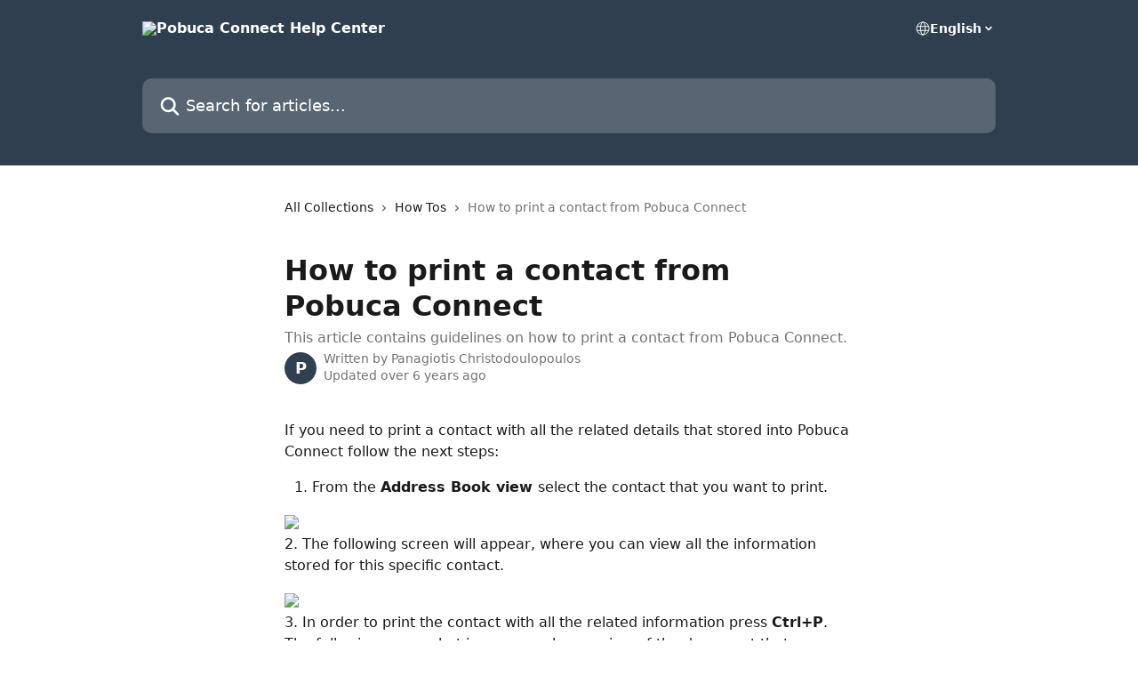

--- FILE ---
content_type: text/html; charset=utf-8
request_url: https://help.pobu.ca/en/articles/3496519-how-to-print-a-contact-from-pobuca-connect
body_size: 12433
content:
<!DOCTYPE html><html lang="en"><head><meta charSet="utf-8" data-next-head=""/><title data-next-head="">How to print a contact from Pobuca Connect | Pobuca Connect Help Center</title><meta property="og:title" content="How to print a contact from Pobuca Connect | Pobuca Connect Help Center" data-next-head=""/><meta name="twitter:title" content="How to print a contact from Pobuca Connect | Pobuca Connect Help Center" data-next-head=""/><meta property="og:description" content="This article contains guidelines on how to print a contact from Pobuca Connect." data-next-head=""/><meta name="twitter:description" content="This article contains guidelines on how to print a contact from Pobuca Connect." data-next-head=""/><meta name="description" content="This article contains guidelines on how to print a contact from Pobuca Connect." data-next-head=""/><meta property="og:type" content="article" data-next-head=""/><meta name="robots" content="all" data-next-head=""/><meta name="viewport" content="width=device-width, initial-scale=1" data-next-head=""/><link href="https://intercom.help/pobuca/assets/favicon" rel="icon" data-next-head=""/><link rel="canonical" href="https://help.pobu.ca/en/articles/3496519-how-to-print-a-contact-from-pobuca-connect" data-next-head=""/><link rel="alternate" href="https://help.pobu.ca/en/articles/3496519-how-to-print-a-contact-from-pobuca-connect" hrefLang="en" data-next-head=""/><link rel="alternate" href="https://help.pobu.ca/en/articles/3496519-how-to-print-a-contact-from-pobuca-connect" hrefLang="x-default" data-next-head=""/><link nonce="PK8NQMT45lWyp0zCUdHkD/BvpUFcwql4hf4zGEHV1a4=" rel="preload" href="https://static.intercomassets.com/_next/static/css/3141721a1e975790.css" as="style"/><link nonce="PK8NQMT45lWyp0zCUdHkD/BvpUFcwql4hf4zGEHV1a4=" rel="stylesheet" href="https://static.intercomassets.com/_next/static/css/3141721a1e975790.css" data-n-g=""/><noscript data-n-css="PK8NQMT45lWyp0zCUdHkD/BvpUFcwql4hf4zGEHV1a4="></noscript><script defer="" nonce="PK8NQMT45lWyp0zCUdHkD/BvpUFcwql4hf4zGEHV1a4=" nomodule="" src="https://static.intercomassets.com/_next/static/chunks/polyfills-42372ed130431b0a.js"></script><script defer="" src="https://static.intercomassets.com/_next/static/chunks/7506.a4d4b38169fb1abb.js" nonce="PK8NQMT45lWyp0zCUdHkD/BvpUFcwql4hf4zGEHV1a4="></script><script src="https://static.intercomassets.com/_next/static/chunks/webpack-667cd6b3774ffaeb.js" nonce="PK8NQMT45lWyp0zCUdHkD/BvpUFcwql4hf4zGEHV1a4=" defer=""></script><script src="https://static.intercomassets.com/_next/static/chunks/framework-1f1b8d38c1d86c61.js" nonce="PK8NQMT45lWyp0zCUdHkD/BvpUFcwql4hf4zGEHV1a4=" defer=""></script><script src="https://static.intercomassets.com/_next/static/chunks/main-2c5e5f2c49cfa8a6.js" nonce="PK8NQMT45lWyp0zCUdHkD/BvpUFcwql4hf4zGEHV1a4=" defer=""></script><script src="https://static.intercomassets.com/_next/static/chunks/pages/_app-e1ef7ba820863143.js" nonce="PK8NQMT45lWyp0zCUdHkD/BvpUFcwql4hf4zGEHV1a4=" defer=""></script><script src="https://static.intercomassets.com/_next/static/chunks/d0502abb-aa607f45f5026044.js" nonce="PK8NQMT45lWyp0zCUdHkD/BvpUFcwql4hf4zGEHV1a4=" defer=""></script><script src="https://static.intercomassets.com/_next/static/chunks/6190-ef428f6633b5a03f.js" nonce="PK8NQMT45lWyp0zCUdHkD/BvpUFcwql4hf4zGEHV1a4=" defer=""></script><script src="https://static.intercomassets.com/_next/static/chunks/5729-6d79ddfe1353a77c.js" nonce="PK8NQMT45lWyp0zCUdHkD/BvpUFcwql4hf4zGEHV1a4=" defer=""></script><script src="https://static.intercomassets.com/_next/static/chunks/2384-242e4a028ba58b01.js" nonce="PK8NQMT45lWyp0zCUdHkD/BvpUFcwql4hf4zGEHV1a4=" defer=""></script><script src="https://static.intercomassets.com/_next/static/chunks/4835-9db7cd232aae5617.js" nonce="PK8NQMT45lWyp0zCUdHkD/BvpUFcwql4hf4zGEHV1a4=" defer=""></script><script src="https://static.intercomassets.com/_next/static/chunks/2735-6fafbb9ff4abfca1.js" nonce="PK8NQMT45lWyp0zCUdHkD/BvpUFcwql4hf4zGEHV1a4=" defer=""></script><script src="https://static.intercomassets.com/_next/static/chunks/pages/%5BhelpCenterIdentifier%5D/%5Blocale%5D/articles/%5BarticleSlug%5D-0426bb822f2fd459.js" nonce="PK8NQMT45lWyp0zCUdHkD/BvpUFcwql4hf4zGEHV1a4=" defer=""></script><script src="https://static.intercomassets.com/_next/static/7e1K3eo3oeKlAsbhZbrHM/_buildManifest.js" nonce="PK8NQMT45lWyp0zCUdHkD/BvpUFcwql4hf4zGEHV1a4=" defer=""></script><script src="https://static.intercomassets.com/_next/static/7e1K3eo3oeKlAsbhZbrHM/_ssgManifest.js" nonce="PK8NQMT45lWyp0zCUdHkD/BvpUFcwql4hf4zGEHV1a4=" defer=""></script><meta name="sentry-trace" content="b98374f35209f8b670095f37c8afe3d5-70db20bbb0b6b7b5-0"/><meta name="baggage" content="sentry-environment=production,sentry-release=389cbaa7c7b88427c31f6ff365d99b3236e2d519,sentry-public_key=187f842308a64dea9f1f64d4b1b9c298,sentry-trace_id=b98374f35209f8b670095f37c8afe3d5,sentry-org_id=2129,sentry-sampled=false,sentry-sample_rand=0.3190278900095742,sentry-sample_rate=0"/><style id="__jsx-2972336395">:root{--body-bg: rgb(255, 255, 255);
--body-image: none;
--body-bg-rgb: 255, 255, 255;
--body-border: rgb(230, 230, 230);
--body-primary-color: #1a1a1a;
--body-secondary-color: #737373;
--body-reaction-bg: rgb(242, 242, 242);
--body-reaction-text-color: rgb(64, 64, 64);
--body-toc-active-border: #737373;
--body-toc-inactive-border: #f2f2f2;
--body-toc-inactive-color: #737373;
--body-toc-active-font-weight: 400;
--body-table-border: rgb(204, 204, 204);
--body-color: hsl(0, 0%, 0%);
--footer-bg: rgb(255, 255, 255);
--footer-image: none;
--footer-border: rgb(230, 230, 230);
--footer-color: hsl(211, 10%, 61%);
--header-bg: rgb(47, 63, 79);
--header-image: url(https://downloads.intercomcdn.com/i/o/20944/6ffa51ce51c24bfebaa3a603/Pobuca+FAQs.png);
--header-color: hsl(0, 0%, 100%);
--collection-card-bg: rgb(255, 255, 255);
--collection-card-image: none;
--collection-card-color: hsl(210, 25%, 25%);
--card-bg: rgb(255, 255, 255);
--card-border-color: rgb(230, 230, 230);
--card-border-inner-radius: 6px;
--card-border-radius: 8px;
--card-shadow: 0 1px 2px 0 rgb(0 0 0 / 0.05);
--search-bar-border-radius: 10px;
--search-bar-width: 100%;
--ticket-blue-bg-color: #dce1f9;
--ticket-blue-text-color: #334bfa;
--ticket-green-bg-color: #d7efdc;
--ticket-green-text-color: #0f7134;
--ticket-orange-bg-color: #ffebdb;
--ticket-orange-text-color: #b24d00;
--ticket-red-bg-color: #ffdbdb;
--ticket-red-text-color: #df2020;
--header-height: 245px;
--header-subheader-background-color: #000000;
--header-subheader-font-color: #FFFFFF;
--content-block-bg: rgb(255, 255, 255);
--content-block-image: none;
--content-block-color: hsl(0, 0%, 10%);
--content-block-button-bg: rgb(51, 75, 250);
--content-block-button-image: none;
--content-block-button-color: hsl(0, 0%, 100%);
--content-block-button-radius: 6px;
--primary-color: hsl(210, 25%, 25%);
--primary-color-alpha-10: hsla(210, 25%, 25%, 0.1);
--primary-color-alpha-60: hsla(210, 25%, 25%, 0.6);
--text-on-primary-color: #ffffff}</style><style id="__jsx-1611979459">:root{--font-family-primary: system-ui, "Segoe UI", "Roboto", "Helvetica", "Arial", sans-serif, "Apple Color Emoji", "Segoe UI Emoji", "Segoe UI Symbol"}</style><style id="__jsx-2466147061">:root{--font-family-secondary: system-ui, "Segoe UI", "Roboto", "Helvetica", "Arial", sans-serif, "Apple Color Emoji", "Segoe UI Emoji", "Segoe UI Symbol"}</style><style id="__jsx-cf6f0ea00fa5c760">.fade-background.jsx-cf6f0ea00fa5c760{background:radial-gradient(333.38%100%at 50%0%,rgba(var(--body-bg-rgb),0)0%,rgba(var(--body-bg-rgb),.00925356)11.67%,rgba(var(--body-bg-rgb),.0337355)21.17%,rgba(var(--body-bg-rgb),.0718242)28.85%,rgba(var(--body-bg-rgb),.121898)35.03%,rgba(var(--body-bg-rgb),.182336)40.05%,rgba(var(--body-bg-rgb),.251516)44.25%,rgba(var(--body-bg-rgb),.327818)47.96%,rgba(var(--body-bg-rgb),.409618)51.51%,rgba(var(--body-bg-rgb),.495297)55.23%,rgba(var(--body-bg-rgb),.583232)59.47%,rgba(var(--body-bg-rgb),.671801)64.55%,rgba(var(--body-bg-rgb),.759385)70.81%,rgba(var(--body-bg-rgb),.84436)78.58%,rgba(var(--body-bg-rgb),.9551)88.2%,rgba(var(--body-bg-rgb),1)100%),var(--header-image),var(--header-bg);background-size:cover;background-position-x:center}</style><style id="__jsx-4bed0c08ce36899e">.article_body a:not(.intercom-h2b-button){color:var(--primary-color)}article a.intercom-h2b-button{background-color:var(--primary-color);border:0}.zendesk-article table{overflow-x:scroll!important;display:block!important;height:auto!important}.intercom-interblocks-unordered-nested-list ul,.intercom-interblocks-ordered-nested-list ol{margin-top:16px;margin-bottom:16px}.intercom-interblocks-unordered-nested-list ul .intercom-interblocks-unordered-nested-list ul,.intercom-interblocks-unordered-nested-list ul .intercom-interblocks-ordered-nested-list ol,.intercom-interblocks-ordered-nested-list ol .intercom-interblocks-ordered-nested-list ol,.intercom-interblocks-ordered-nested-list ol .intercom-interblocks-unordered-nested-list ul{margin-top:0;margin-bottom:0}.intercom-interblocks-image a:focus{outline-offset:3px}</style></head><body><div id="__next"><div dir="ltr" class="h-full w-full"><a href="#main-content" class="sr-only font-bold text-header-color focus:not-sr-only focus:absolute focus:left-4 focus:top-4 focus:z-50" aria-roledescription="Link, Press control-option-right-arrow to exit">Skip to main content</a><main class="header__lite"><header id="header" data-testid="header" class="jsx-cf6f0ea00fa5c760 flex flex-col text-header-color"><div class="jsx-cf6f0ea00fa5c760 relative flex grow flex-col mb-9 bg-header-bg bg-header-image bg-cover bg-center pb-9"><div id="sr-announcement" aria-live="polite" class="jsx-cf6f0ea00fa5c760 sr-only"></div><div class="jsx-cf6f0ea00fa5c760 flex h-full flex-col items-center marker:shrink-0"><section class="relative flex w-full flex-col mb-6 pb-6"><div class="header__meta_wrapper flex justify-center px-5 pt-6 leading-none sm:px-10"><div class="flex items-center w-240" data-testid="subheader-container"><div class="mo__body header__site_name"><div class="header__logo"><a href="/en/"><img src="https://downloads.intercomcdn.com/i/o/75305/8dc100f2c5fda4fcd0a9a4b9/5e7563c6cb39e9faa857339134a38fd2.png" height="143" alt="Pobuca Connect Help Center"/></a></div></div><div><div class="flex items-center font-semibold"><div class="flex items-center md:hidden" data-testid="small-screen-children"><button class="flex items-center border-none bg-transparent px-1.5" data-testid="hamburger-menu-button" aria-label="Open menu"><svg width="24" height="24" viewBox="0 0 16 16" xmlns="http://www.w3.org/2000/svg" class="fill-current"><path d="M1.86861 2C1.38889 2 1 2.3806 1 2.85008C1 3.31957 1.38889 3.70017 1.86861 3.70017H14.1314C14.6111 3.70017 15 3.31957 15 2.85008C15 2.3806 14.6111 2 14.1314 2H1.86861Z"></path><path d="M1 8C1 7.53051 1.38889 7.14992 1.86861 7.14992H14.1314C14.6111 7.14992 15 7.53051 15 8C15 8.46949 14.6111 8.85008 14.1314 8.85008H1.86861C1.38889 8.85008 1 8.46949 1 8Z"></path><path d="M1 13.1499C1 12.6804 1.38889 12.2998 1.86861 12.2998H14.1314C14.6111 12.2998 15 12.6804 15 13.1499C15 13.6194 14.6111 14 14.1314 14H1.86861C1.38889 14 1 13.6194 1 13.1499Z"></path></svg></button><div class="fixed right-0 top-0 z-50 h-full w-full hidden" data-testid="hamburger-menu"><div class="flex h-full w-full justify-end bg-black bg-opacity-30"><div class="flex h-fit w-full flex-col bg-white opacity-100 sm:h-full sm:w-1/2"><button class="text-body-font flex items-center self-end border-none bg-transparent pr-6 pt-6" data-testid="hamburger-menu-close-button" aria-label="Close menu"><svg width="24" height="24" viewBox="0 0 16 16" xmlns="http://www.w3.org/2000/svg"><path d="M3.5097 3.5097C3.84165 3.17776 4.37984 3.17776 4.71178 3.5097L7.99983 6.79775L11.2879 3.5097C11.6198 3.17776 12.158 3.17776 12.49 3.5097C12.8219 3.84165 12.8219 4.37984 12.49 4.71178L9.20191 7.99983L12.49 11.2879C12.8219 11.6198 12.8219 12.158 12.49 12.49C12.158 12.8219 11.6198 12.8219 11.2879 12.49L7.99983 9.20191L4.71178 12.49C4.37984 12.8219 3.84165 12.8219 3.5097 12.49C3.17776 12.158 3.17776 11.6198 3.5097 11.2879L6.79775 7.99983L3.5097 4.71178C3.17776 4.37984 3.17776 3.84165 3.5097 3.5097Z"></path></svg></button><nav class="flex flex-col pl-4 text-black"><div class="relative cursor-pointer has-[:focus]:outline"><select class="peer absolute z-10 block h-6 w-full cursor-pointer opacity-0 md:text-base" aria-label="Change language" id="language-selector"><option value="/en/articles/3496519-how-to-print-a-contact-from-pobuca-connect" class="text-black" selected="">English</option></select><div class="mb-10 ml-5 flex items-center gap-1 text-md hover:opacity-80 peer-hover:opacity-80 md:m-0 md:ml-3 md:text-base" aria-hidden="true"><svg id="locale-picker-globe" width="16" height="16" viewBox="0 0 16 16" fill="none" xmlns="http://www.w3.org/2000/svg" class="shrink-0" aria-hidden="true"><path d="M8 15C11.866 15 15 11.866 15 8C15 4.13401 11.866 1 8 1C4.13401 1 1 4.13401 1 8C1 11.866 4.13401 15 8 15Z" stroke="currentColor" stroke-linecap="round" stroke-linejoin="round"></path><path d="M8 15C9.39949 15 10.534 11.866 10.534 8C10.534 4.13401 9.39949 1 8 1C6.60051 1 5.466 4.13401 5.466 8C5.466 11.866 6.60051 15 8 15Z" stroke="currentColor" stroke-linecap="round" stroke-linejoin="round"></path><path d="M1.448 5.75989H14.524" stroke="currentColor" stroke-linecap="round" stroke-linejoin="round"></path><path d="M1.448 10.2402H14.524" stroke="currentColor" stroke-linecap="round" stroke-linejoin="round"></path></svg>English<svg id="locale-picker-arrow" width="16" height="16" viewBox="0 0 16 16" fill="none" xmlns="http://www.w3.org/2000/svg" class="shrink-0" aria-hidden="true"><path d="M5 6.5L8.00093 9.5L11 6.50187" stroke="currentColor" stroke-width="1.5" stroke-linecap="round" stroke-linejoin="round"></path></svg></div></div></nav></div></div></div></div><nav class="hidden items-center md:flex" data-testid="large-screen-children"><div class="relative cursor-pointer has-[:focus]:outline"><select class="peer absolute z-10 block h-6 w-full cursor-pointer opacity-0 md:text-base" aria-label="Change language" id="language-selector"><option value="/en/articles/3496519-how-to-print-a-contact-from-pobuca-connect" class="text-black" selected="">English</option></select><div class="mb-10 ml-5 flex items-center gap-1 text-md hover:opacity-80 peer-hover:opacity-80 md:m-0 md:ml-3 md:text-base" aria-hidden="true"><svg id="locale-picker-globe" width="16" height="16" viewBox="0 0 16 16" fill="none" xmlns="http://www.w3.org/2000/svg" class="shrink-0" aria-hidden="true"><path d="M8 15C11.866 15 15 11.866 15 8C15 4.13401 11.866 1 8 1C4.13401 1 1 4.13401 1 8C1 11.866 4.13401 15 8 15Z" stroke="currentColor" stroke-linecap="round" stroke-linejoin="round"></path><path d="M8 15C9.39949 15 10.534 11.866 10.534 8C10.534 4.13401 9.39949 1 8 1C6.60051 1 5.466 4.13401 5.466 8C5.466 11.866 6.60051 15 8 15Z" stroke="currentColor" stroke-linecap="round" stroke-linejoin="round"></path><path d="M1.448 5.75989H14.524" stroke="currentColor" stroke-linecap="round" stroke-linejoin="round"></path><path d="M1.448 10.2402H14.524" stroke="currentColor" stroke-linecap="round" stroke-linejoin="round"></path></svg>English<svg id="locale-picker-arrow" width="16" height="16" viewBox="0 0 16 16" fill="none" xmlns="http://www.w3.org/2000/svg" class="shrink-0" aria-hidden="true"><path d="M5 6.5L8.00093 9.5L11 6.50187" stroke="currentColor" stroke-width="1.5" stroke-linecap="round" stroke-linejoin="round"></path></svg></div></div></nav></div></div></div></div></section><section class="relative mx-5 flex h-full w-full flex-col items-center px-5 sm:px-10"><div class="flex h-full max-w-full flex-col w-240 justify-end" data-testid="main-header-container"><div id="search-bar" class="relative w-full"><form action="/en/" autoComplete="off"><div class="flex w-full flex-col items-start"><div class="relative flex w-full sm:w-search-bar"><label for="search-input" class="sr-only">Search for articles...</label><input id="search-input" type="text" autoComplete="off" class="peer w-full rounded-search-bar border border-black-alpha-8 bg-white-alpha-20 p-4 ps-12 font-secondary text-lg text-header-color shadow-search-bar outline-none transition ease-linear placeholder:text-header-color hover:bg-white-alpha-27 hover:shadow-search-bar-hover focus:border-transparent focus:bg-white focus:text-black-10 focus:shadow-search-bar-focused placeholder:focus:text-black-45" placeholder="Search for articles..." name="q" aria-label="Search for articles..." value=""/><div class="absolute inset-y-0 start-0 flex items-center fill-header-color peer-focus-visible:fill-black-45 pointer-events-none ps-5"><svg width="22" height="21" viewBox="0 0 22 21" xmlns="http://www.w3.org/2000/svg" class="fill-inherit" aria-hidden="true"><path fill-rule="evenodd" clip-rule="evenodd" d="M3.27485 8.7001C3.27485 5.42781 5.92757 2.7751 9.19985 2.7751C12.4721 2.7751 15.1249 5.42781 15.1249 8.7001C15.1249 11.9724 12.4721 14.6251 9.19985 14.6251C5.92757 14.6251 3.27485 11.9724 3.27485 8.7001ZM9.19985 0.225098C4.51924 0.225098 0.724854 4.01948 0.724854 8.7001C0.724854 13.3807 4.51924 17.1751 9.19985 17.1751C11.0802 17.1751 12.8176 16.5627 14.2234 15.5265L19.0981 20.4013C19.5961 20.8992 20.4033 20.8992 20.9013 20.4013C21.3992 19.9033 21.3992 19.0961 20.9013 18.5981L16.0264 13.7233C17.0625 12.3176 17.6749 10.5804 17.6749 8.7001C17.6749 4.01948 13.8805 0.225098 9.19985 0.225098Z"></path></svg></div></div></div></form></div></div></section></div></div></header><div class="z-1 flex shrink-0 grow basis-auto justify-center px-5 sm:px-10"><section data-testid="main-content" id="main-content" class="max-w-full w-240"><section data-testid="article-section" class="section section__article"><div class="justify-center flex"><div class="relative z-3 w-full lg:max-w-160 "><div class="flex pb-6 max-md:pb-2 lg:max-w-160"><div tabindex="-1" class="focus:outline-none"><div class="flex flex-wrap items-baseline pb-4 text-base" tabindex="0" role="navigation" aria-label="Breadcrumb"><a href="/en/" class="pr-2 text-body-primary-color no-underline hover:text-body-secondary-color">All Collections</a><div class="pr-2" aria-hidden="true"><svg width="6" height="10" viewBox="0 0 6 10" class="block h-2 w-2 fill-body-secondary-color rtl:rotate-180" xmlns="http://www.w3.org/2000/svg"><path fill-rule="evenodd" clip-rule="evenodd" d="M0.648862 0.898862C0.316916 1.23081 0.316916 1.769 0.648862 2.10094L3.54782 4.9999L0.648862 7.89886C0.316916 8.23081 0.316917 8.769 0.648862 9.10094C0.980808 9.43289 1.519 9.43289 1.85094 9.10094L5.35094 5.60094C5.68289 5.269 5.68289 4.73081 5.35094 4.39886L1.85094 0.898862C1.519 0.566916 0.980807 0.566916 0.648862 0.898862Z"></path></svg></div><a href="https://help.pobu.ca/en/collections/158477-how-tos" class="pr-2 text-body-primary-color no-underline hover:text-body-secondary-color" data-testid="breadcrumb-0">How Tos</a><div class="pr-2" aria-hidden="true"><svg width="6" height="10" viewBox="0 0 6 10" class="block h-2 w-2 fill-body-secondary-color rtl:rotate-180" xmlns="http://www.w3.org/2000/svg"><path fill-rule="evenodd" clip-rule="evenodd" d="M0.648862 0.898862C0.316916 1.23081 0.316916 1.769 0.648862 2.10094L3.54782 4.9999L0.648862 7.89886C0.316916 8.23081 0.316917 8.769 0.648862 9.10094C0.980808 9.43289 1.519 9.43289 1.85094 9.10094L5.35094 5.60094C5.68289 5.269 5.68289 4.73081 5.35094 4.39886L1.85094 0.898862C1.519 0.566916 0.980807 0.566916 0.648862 0.898862Z"></path></svg></div><div class="text-body-secondary-color">How to print a contact from Pobuca Connect</div></div></div></div><div class=""><div class="article intercom-force-break"><div class="mb-10 max-lg:mb-6"><div class="flex flex-col gap-4"><div class="flex flex-col"><h1 class="mb-1 font-primary text-2xl font-bold leading-10 text-body-primary-color">How to print a contact from Pobuca Connect</h1><div class="text-md font-normal leading-normal text-body-secondary-color"><p>This article contains guidelines on how to print a contact from Pobuca Connect.</p></div></div><div class="avatar"><div class="avatar__photo"><span class="inline-flex items-center justify-center rounded-full bg-primary text-lg font-bold leading-6 text-primary-text shadow-solid-2 shadow-body-bg [&amp;:nth-child(n+2)]:hidden lg:[&amp;:nth-child(n+2)]:inline-flex h-8 w-8 sm:h-9 sm:w-9"><span class="text-lg leading-6">P</span></span></div><div class="avatar__info -mt-0.5 text-base"><span class="text-body-secondary-color"><div>Written by <span>Panagiotis Christodoulopoulos</span></div> <!-- -->Updated over 6 years ago</span></div></div></div></div><div class="jsx-4bed0c08ce36899e "><div class="jsx-4bed0c08ce36899e article_body"><article class="jsx-4bed0c08ce36899e "><div class="intercom-interblocks-paragraph intercom-interblocks-align-left"><p>If you need to print a contact with all the related details that stored into Pobuca Connect follow the next steps:</p></div><div class="intercom-interblocks-ordered-nested-list"><ol><li><div class="intercom-interblocks-paragraph no-margin intercom-interblocks-align-left"><p>From the <b>Address Book view </b>select the contact that you want to print.</p></div></li></ol></div><div class="intercom-interblocks-image intercom-interblocks-align-left"><a href="https://downloads.intercomcdn.com/i/o/163473765/a5216c4aac0f1d32042500c5/%CE%A7%CF%89%CF%81%CE%AF%CF%82+%CF%84%CE%AF%CF%84%CE%BB%CE%BF.png?expires=1769045400&amp;signature=dd373d55c71602b78731f4aaa3472ebd43d214408fcac78d0d59cf03c89221fa&amp;req=dSYkEs59modaFb4f3HP0gDFkL7LpRL%2BnAudV4NC6%2BTPjlkT6KZZrUCZzoElS%0Au8Ns8xCtOvY18cqYdw%3D%3D%0A" target="_blank" rel="noreferrer nofollow noopener"><img src="https://downloads.intercomcdn.com/i/o/163473765/a5216c4aac0f1d32042500c5/%CE%A7%CF%89%CF%81%CE%AF%CF%82+%CF%84%CE%AF%CF%84%CE%BB%CE%BF.png?expires=1769045400&amp;signature=dd373d55c71602b78731f4aaa3472ebd43d214408fcac78d0d59cf03c89221fa&amp;req=dSYkEs59modaFb4f3HP0gDFkL7LpRL%2BnAudV4NC6%2BTPjlkT6KZZrUCZzoElS%0Au8Ns8xCtOvY18cqYdw%3D%3D%0A" width="1341" height="567"/></a></div><div class="intercom-interblocks-paragraph intercom-interblocks-align-left"><p>2. The following screen will appear, where you can view all the information stored for this specific contact.</p></div><div class="intercom-interblocks-image intercom-interblocks-align-left"><a href="https://downloads.intercomcdn.com/i/o/163474292/06b810c16cda79c2e9eec2ed/%CE%A7%CF%89%CF%81%CE%AF%CF%82+%CF%84%CE%AF%CF%84%CE%BB%CE%BF.png?expires=1769045400&amp;signature=d13efade0772e5970ddfe4ace55ac3ac69ac3f63032b46bb0386c7d9313f5056&amp;req=dSYkEs56n4hdFb4f3HP0gEKZOKDg452qG0sCWlknH8ZmcobHMWBR3QzX0%2B7f%0AYuxZGpxci8UOCqoPvg%3D%3D%0A" target="_blank" rel="noreferrer nofollow noopener"><img src="https://downloads.intercomcdn.com/i/o/163474292/06b810c16cda79c2e9eec2ed/%CE%A7%CF%89%CF%81%CE%AF%CF%82+%CF%84%CE%AF%CF%84%CE%BB%CE%BF.png?expires=1769045400&amp;signature=d13efade0772e5970ddfe4ace55ac3ac69ac3f63032b46bb0386c7d9313f5056&amp;req=dSYkEs56n4hdFb4f3HP0gEKZOKDg452qG0sCWlknH8ZmcobHMWBR3QzX0%2B7f%0AYuxZGpxci8UOCqoPvg%3D%3D%0A" width="1279" height="565"/></a></div><div class="intercom-interblocks-paragraph intercom-interblocks-align-left"><p>3. In order to print the contact with all the related information press <b>Ctrl+P</b>. <br/>The following screenshot is an example overview of the document that you could save or print.</p></div><div class="intercom-interblocks-image intercom-interblocks-align-left"><a href="https://downloads.intercomcdn.com/i/o/163475623/5ac58652599c22f09cbedf72/%CE%A7%CF%89%CF%81%CE%AF%CF%82+%CF%84%CE%AF%CF%84%CE%BB%CE%BF.png?expires=1769045400&amp;signature=3ce3cb31d8f2014ca6773aa831425c017849e63c9855828853a16868e4e24bef&amp;req=dSYkEs57m4NcFb4f3HP0gGXd1sD1IPLkDH1j7P%2Bz9%2FzqPaL93nEmP1PR38yG%0AyWC9QbeN6HkajdrV9Q%3D%3D%0A" target="_blank" rel="noreferrer nofollow noopener"><img src="https://downloads.intercomcdn.com/i/o/163475623/5ac58652599c22f09cbedf72/%CE%A7%CF%89%CF%81%CE%AF%CF%82+%CF%84%CE%AF%CF%84%CE%BB%CE%BF.png?expires=1769045400&amp;signature=3ce3cb31d8f2014ca6773aa831425c017849e63c9855828853a16868e4e24bef&amp;req=dSYkEs57m4NcFb4f3HP0gGXd1sD1IPLkDH1j7P%2Bz9%2FzqPaL93nEmP1PR38yG%0AyWC9QbeN6HkajdrV9Q%3D%3D%0A" width="929" height="634"/></a></div><div class="intercom-interblocks-paragraph intercom-interblocks-align-left"><p> </p></div></article></div></div></div></div><div class="intercom-reaction-picker -mb-4 -ml-4 -mr-4 mt-6 rounded-card sm:-mb-2 sm:-ml-1 sm:-mr-1 sm:mt-8" role="group" aria-label="feedback form"><div class="intercom-reaction-prompt">Did this answer your question?</div><div class="intercom-reactions-container"><button class="intercom-reaction" aria-label="Disappointed Reaction" tabindex="0" data-reaction-text="disappointed" aria-pressed="false"><span title="Disappointed">😞</span></button><button class="intercom-reaction" aria-label="Neutral Reaction" tabindex="0" data-reaction-text="neutral" aria-pressed="false"><span title="Neutral">😐</span></button><button class="intercom-reaction" aria-label="Smiley Reaction" tabindex="0" data-reaction-text="smiley" aria-pressed="false"><span title="Smiley">😃</span></button></div></div></div></div></section></section></div><footer id="footer" class="mt-24 shrink-0 bg-footer-bg px-0 py-12 text-left text-base text-footer-color"><div class="shrink-0 grow basis-auto px-5 sm:px-10"><div class="mx-auto max-w-240 sm:w-auto"><div><div class="text-center" data-testid="simple-footer-layout"><div class="align-middle text-lg text-footer-color"><a class="no-underline" href="/en/"><img data-testid="logo-img" src="https://downloads.intercomcdn.com/i/o/75305/8dc100f2c5fda4fcd0a9a4b9/5e7563c6cb39e9faa857339134a38fd2.png" alt="Pobuca Connect Help Center" class="max-h-8 contrast-80 inline"/></a></div><div class="mt-10 flex justify-center"><div class="flex items-center text-sm" data-testid="intercom-advert-branding"><svg width="14" height="14" viewBox="0 0 16 16" fill="none" xmlns="http://www.w3.org/2000/svg"><title>Intercom</title><g clip-path="url(#clip0_1870_86937)"><path d="M14 0H2C0.895 0 0 0.895 0 2V14C0 15.105 0.895 16 2 16H14C15.105 16 16 15.105 16 14V2C16 0.895 15.105 0 14 0ZM10.133 3.02C10.133 2.727 10.373 2.49 10.667 2.49C10.961 2.49 11.2 2.727 11.2 3.02V10.134C11.2 10.428 10.96 10.667 10.667 10.667C10.372 10.667 10.133 10.427 10.133 10.134V3.02ZM7.467 2.672C7.467 2.375 7.705 2.132 8 2.132C8.294 2.132 8.533 2.375 8.533 2.672V10.484C8.533 10.781 8.293 11.022 8 11.022C7.705 11.022 7.467 10.782 7.467 10.484V2.672ZM4.8 3.022C4.8 2.727 5.04 2.489 5.333 2.489C5.628 2.489 5.867 2.726 5.867 3.019V10.133C5.867 10.427 5.627 10.666 5.333 10.666C5.039 10.666 4.8 10.426 4.8 10.133V3.02V3.022ZM2.133 4.088C2.133 3.792 2.373 3.554 2.667 3.554C2.961 3.554 3.2 3.792 3.2 4.087V8.887C3.2 9.18 2.96 9.419 2.667 9.419C2.372 9.419 2.133 9.179 2.133 8.886V4.086V4.088ZM13.68 12.136C13.598 12.206 11.622 13.866 8 13.866C4.378 13.866 2.402 12.206 2.32 12.136C2.096 11.946 2.07 11.608 2.262 11.384C2.452 11.161 2.789 11.134 3.012 11.324C3.044 11.355 4.808 12.8 8 12.8C11.232 12.8 12.97 11.343 12.986 11.328C13.209 11.138 13.546 11.163 13.738 11.386C13.93 11.61 13.904 11.946 13.68 12.138V12.136ZM13.867 8.886C13.867 9.181 13.627 9.42 13.333 9.42C13.039 9.42 12.8 9.18 12.8 8.887V4.087C12.8 3.791 13.04 3.553 13.333 3.553C13.628 3.553 13.867 3.791 13.867 4.086V8.886Z" class="fill-current"></path></g><defs><clipPath id="clip0_1870_86937"><rect width="16" height="16" fill="none"></rect></clipPath></defs></svg><a href="https://www.intercom.com/intercom-link?company=Pobuca+SaaS&amp;solution=customer-support&amp;utm_campaign=intercom-link&amp;utm_content=We+run+on+Intercom&amp;utm_medium=help-center&amp;utm_referrer=https%3A%2F%2Fhelp.pobu.ca%2Fen%2Farticles%2F3496519-how-to-print-a-contact-from-pobuca-connect&amp;utm_source=desktop-web" class="pl-2 align-middle no-underline">We run on Intercom</a></div></div><div class="flex justify-center"><div class="mt-2"><a href="https://www.intercom.com/dsa-report-form" target="_blank" rel="nofollow noreferrer noopener" class="no-underline" data-testid="report-content-link">Report Content</a></div></div></div></div></div></div></footer></main></div></div><script id="__NEXT_DATA__" type="application/json" nonce="PK8NQMT45lWyp0zCUdHkD/BvpUFcwql4hf4zGEHV1a4=">{"props":{"pageProps":{"app":{"id":"tz09yq3p","messengerUrl":"https://widget.intercom.io/widget/tz09yq3p","name":"Pobuca SaaS","poweredByIntercomUrl":"https://www.intercom.com/intercom-link?company=Pobuca+SaaS\u0026solution=customer-support\u0026utm_campaign=intercom-link\u0026utm_content=We+run+on+Intercom\u0026utm_medium=help-center\u0026utm_referrer=https%3A%2F%2Fhelp.pobu.ca%2Fen%2Farticles%2F3496519-how-to-print-a-contact-from-pobuca-connect\u0026utm_source=desktop-web","features":{"consentBannerBeta":false,"customNotFoundErrorMessage":false,"disableFontPreloading":false,"disableNoMarginClassTransformation":false,"finOnHelpCenter":false,"hideIconsWithBackgroundImages":false,"messengerCustomFonts":false}},"helpCenterSite":{"customDomain":"help.pobu.ca","defaultLocale":"en","disableBranding":false,"externalLoginName":null,"externalLoginUrl":null,"footerContactDetails":null,"footerLinks":{"custom":[],"socialLinks":[],"linkGroups":[]},"headerLinks":[],"homeCollectionCols":1,"googleAnalyticsTrackingId":"UA-122892563-1","googleTagManagerId":null,"pathPrefixForCustomDomain":null,"seoIndexingEnabled":true,"helpCenterId":6962,"url":"https://help.pobu.ca","customizedFooterTextContent":null,"consentBannerConfig":null,"canInjectCustomScripts":false,"scriptSection":1,"customScriptFilesExist":false},"localeLinks":[{"id":"en","absoluteUrl":"https://help.pobu.ca/en/articles/3496519-how-to-print-a-contact-from-pobuca-connect","available":true,"name":"English","selected":true,"url":"/en/articles/3496519-how-to-print-a-contact-from-pobuca-connect"}],"requestContext":{"articleSource":null,"academy":false,"canonicalUrl":"https://help.pobu.ca/en/articles/3496519-how-to-print-a-contact-from-pobuca-connect","headerless":false,"isDefaultDomainRequest":false,"nonce":"PK8NQMT45lWyp0zCUdHkD/BvpUFcwql4hf4zGEHV1a4=","rootUrl":"/en/","sheetUserCipher":null,"type":"help-center"},"theme":{"color":"2f3f4f","siteName":"Pobuca Connect Help Center","headline":"","headerFontColor":"FFFFFF","logo":"https://downloads.intercomcdn.com/i/o/75305/8dc100f2c5fda4fcd0a9a4b9/5e7563c6cb39e9faa857339134a38fd2.png","logoHeight":"143","header":"https://downloads.intercomcdn.com/i/o/20944/6ffa51ce51c24bfebaa3a603/Pobuca+FAQs.png","favicon":"https://intercom.help/pobuca/assets/favicon","locale":"en","homeUrl":"https://connect.pobuca.com/","social":null,"urlPrefixForDefaultDomain":"https://intercom.help/pobuca","customDomain":"help.pobu.ca","customDomainUsesSsl":true,"customizationOptions":{"customizationType":1,"header":{"backgroundColor":"#2f3f4f","fontColor":"#FFFFFF","fadeToEdge":false,"backgroundGradient":null,"backgroundImageId":null,"backgroundImageUrl":null},"body":{"backgroundColor":"#ffffff","fontColor":null,"fadeToEdge":null,"backgroundGradient":null,"backgroundImageId":null},"footer":{"backgroundColor":"#ffffff","fontColor":"#909aa5","fadeToEdge":null,"backgroundGradient":null,"backgroundImageId":null,"showRichTextField":false},"layout":{"homePage":{"blocks":[{"type":"tickets-portal-link","enabled":false},{"type":"collection-list","columns":1,"template":0}]},"collectionsPage":{"showArticleDescriptions":false},"articlePage":{},"searchPage":{}},"collectionCard":{"global":{"backgroundColor":null,"fontColor":"2f3f4f","fadeToEdge":null,"backgroundGradient":null,"backgroundImageId":null,"showIcons":true,"backgroundImageUrl":null},"collections":[]},"global":{"font":{"customFontFaces":[],"primary":null,"secondary":null},"componentStyle":{"card":{"type":"bordered","borderRadius":8}},"namedComponents":{"header":{"subheader":{"enabled":false,"style":{"backgroundColor":"#000000","fontColor":"#FFFFFF"}},"style":{"height":"245px","align":"start","justify":"end"}},"searchBar":{"style":{"width":"100%","borderRadius":10}},"footer":{"type":0}},"brand":{"colors":[],"websiteUrl":""}},"contentBlock":{"blockStyle":{"backgroundColor":"#ffffff","fontColor":"#1a1a1a","fadeToEdge":null,"backgroundGradient":null,"backgroundImageId":null,"backgroundImageUrl":null},"buttonOptions":{"backgroundColor":"#334BFA","fontColor":"#ffffff","borderRadius":6},"isFullWidth":false}},"helpCenterName":"Pobuca Connect Help Center","footerLogo":"https://downloads.intercomcdn.com/i/o/75305/8dc100f2c5fda4fcd0a9a4b9/5e7563c6cb39e9faa857339134a38fd2.png","footerLogoHeight":"143","localisedInformation":{"contentBlock":null}},"user":{"userId":"1bce681c-59b1-42c8-8bc5-e055ec3e9501","role":"visitor_role","country_code":null},"articleContent":{"articleId":"3496519","author":{"avatar":null,"name":"Panagiotis Christodoulopoulos","first_name":"Panagiotis","avatar_shape":"circle"},"blocks":[{"type":"paragraph","text":"If you need to print a contact with all the related details that stored into Pobuca Connect follow the next steps:","align":"left"},{"type":"orderedNestedList","text":"1. From the \u003cb\u003eAddress Book view \u003c/b\u003eselect the contact that you want to print.","items":[{"content":[{"type":"paragraph","text":"From the \u003cb\u003eAddress Book view \u003c/b\u003eselect the contact that you want to print.","class":"no-margin"}]}]},{"type":"image","url":"https://downloads.intercomcdn.com/i/o/163473765/a5216c4aac0f1d32042500c5/%CE%A7%CF%89%CF%81%CE%AF%CF%82+%CF%84%CE%AF%CF%84%CE%BB%CE%BF.png?expires=1769045400\u0026signature=dd373d55c71602b78731f4aaa3472ebd43d214408fcac78d0d59cf03c89221fa\u0026req=dSYkEs59modaFb4f3HP0gDFkL7LpRL%2BnAudV4NC6%2BTPjlkT6KZZrUCZzoElS%0Au8Ns8xCtOvY18cqYdw%3D%3D%0A","width":1341,"height":567,"align":"left"},{"type":"paragraph","text":"2. The following screen will appear, where you can view all the information stored for this specific contact.","align":"left"},{"type":"image","url":"https://downloads.intercomcdn.com/i/o/163474292/06b810c16cda79c2e9eec2ed/%CE%A7%CF%89%CF%81%CE%AF%CF%82+%CF%84%CE%AF%CF%84%CE%BB%CE%BF.png?expires=1769045400\u0026signature=d13efade0772e5970ddfe4ace55ac3ac69ac3f63032b46bb0386c7d9313f5056\u0026req=dSYkEs56n4hdFb4f3HP0gEKZOKDg452qG0sCWlknH8ZmcobHMWBR3QzX0%2B7f%0AYuxZGpxci8UOCqoPvg%3D%3D%0A","width":1279,"height":565,"align":"left"},{"type":"paragraph","text":"3. In order to print the contact with all the related information press \u003cb\u003eCtrl+P\u003c/b\u003e. \u003cbr\u003eThe following screenshot is an example overview of the document that you could save or print.","align":"left"},{"type":"image","url":"https://downloads.intercomcdn.com/i/o/163475623/5ac58652599c22f09cbedf72/%CE%A7%CF%89%CF%81%CE%AF%CF%82+%CF%84%CE%AF%CF%84%CE%BB%CE%BF.png?expires=1769045400\u0026signature=3ce3cb31d8f2014ca6773aa831425c017849e63c9855828853a16868e4e24bef\u0026req=dSYkEs57m4NcFb4f3HP0gGXd1sD1IPLkDH1j7P%2Bz9%2FzqPaL93nEmP1PR38yG%0AyWC9QbeN6HkajdrV9Q%3D%3D%0A","width":929,"height":634,"align":"left"},{"type":"paragraph","text":" ","align":"left"}],"collectionId":"158477","description":"This article contains guidelines on how to print a contact from Pobuca Connect.","id":"2792830","lastUpdated":"Updated over 6 years ago","relatedArticles":null,"targetUserType":"everyone","title":"How to print a contact from Pobuca Connect","showTableOfContents":false,"synced":false,"isStandaloneApp":false},"breadcrumbs":[{"url":"https://help.pobu.ca/en/collections/158477-how-tos","name":"How Tos"}],"selectedReaction":null,"showReactions":true,"themeCSSCustomProperties":{"--body-bg":"rgb(255, 255, 255)","--body-image":"none","--body-bg-rgb":"255, 255, 255","--body-border":"rgb(230, 230, 230)","--body-primary-color":"#1a1a1a","--body-secondary-color":"#737373","--body-reaction-bg":"rgb(242, 242, 242)","--body-reaction-text-color":"rgb(64, 64, 64)","--body-toc-active-border":"#737373","--body-toc-inactive-border":"#f2f2f2","--body-toc-inactive-color":"#737373","--body-toc-active-font-weight":400,"--body-table-border":"rgb(204, 204, 204)","--body-color":"hsl(0, 0%, 0%)","--footer-bg":"rgb(255, 255, 255)","--footer-image":"none","--footer-border":"rgb(230, 230, 230)","--footer-color":"hsl(211, 10%, 61%)","--header-bg":"rgb(47, 63, 79)","--header-image":"url(https://downloads.intercomcdn.com/i/o/20944/6ffa51ce51c24bfebaa3a603/Pobuca+FAQs.png)","--header-color":"hsl(0, 0%, 100%)","--collection-card-bg":"rgb(255, 255, 255)","--collection-card-image":"none","--collection-card-color":"hsl(210, 25%, 25%)","--card-bg":"rgb(255, 255, 255)","--card-border-color":"rgb(230, 230, 230)","--card-border-inner-radius":"6px","--card-border-radius":"8px","--card-shadow":"0 1px 2px 0 rgb(0 0 0 / 0.05)","--search-bar-border-radius":"10px","--search-bar-width":"100%","--ticket-blue-bg-color":"#dce1f9","--ticket-blue-text-color":"#334bfa","--ticket-green-bg-color":"#d7efdc","--ticket-green-text-color":"#0f7134","--ticket-orange-bg-color":"#ffebdb","--ticket-orange-text-color":"#b24d00","--ticket-red-bg-color":"#ffdbdb","--ticket-red-text-color":"#df2020","--header-height":"245px","--header-subheader-background-color":"#000000","--header-subheader-font-color":"#FFFFFF","--content-block-bg":"rgb(255, 255, 255)","--content-block-image":"none","--content-block-color":"hsl(0, 0%, 10%)","--content-block-button-bg":"rgb(51, 75, 250)","--content-block-button-image":"none","--content-block-button-color":"hsl(0, 0%, 100%)","--content-block-button-radius":"6px","--primary-color":"hsl(210, 25%, 25%)","--primary-color-alpha-10":"hsla(210, 25%, 25%, 0.1)","--primary-color-alpha-60":"hsla(210, 25%, 25%, 0.6)","--text-on-primary-color":"#ffffff"},"intl":{"defaultLocale":"en","locale":"en","messages":{"layout.skip_to_main_content":"Skip to main content","layout.skip_to_main_content_exit":"Link, Press control-option-right-arrow to exit","article.attachment_icon":"Attachment icon","article.related_articles":"Related Articles","article.written_by":"Written by \u003cb\u003e{author}\u003c/b\u003e","article.table_of_contents":"Table of contents","breadcrumb.all_collections":"All Collections","breadcrumb.aria_label":"Breadcrumb","collection.article_count.one":"{count} article","collection.article_count.other":"{count} articles","collection.articles_heading":"Articles","collection.sections_heading":"Collections","collection.written_by.one":"Written by \u003cb\u003e{author}\u003c/b\u003e","collection.written_by.two":"Written by \u003cb\u003e{author1}\u003c/b\u003e and \u003cb\u003e{author2}\u003c/b\u003e","collection.written_by.three":"Written by \u003cb\u003e{author1}\u003c/b\u003e, \u003cb\u003e{author2}\u003c/b\u003e and \u003cb\u003e{author3}\u003c/b\u003e","collection.written_by.four":"Written by \u003cb\u003e{author1}\u003c/b\u003e, \u003cb\u003e{author2}\u003c/b\u003e, \u003cb\u003e{author3}\u003c/b\u003e and 1 other","collection.written_by.other":"Written by \u003cb\u003e{author1}\u003c/b\u003e, \u003cb\u003e{author2}\u003c/b\u003e, \u003cb\u003e{author3}\u003c/b\u003e and {count} others","collection.by.one":"By {author}","collection.by.two":"By {author1} and 1 other","collection.by.other":"By {author1} and {count} others","collection.by.count_one":"1 author","collection.by.count_plural":"{count} authors","community_banner.tip":"Tip","community_banner.label":"\u003cb\u003eNeed more help?\u003c/b\u003e Get support from our {link}","community_banner.link_label":"Community Forum","community_banner.description":"Find answers and get help from Intercom Support and Community Experts","header.headline":"Advice and answers from the {appName} Team","header.menu.open":"Open menu","header.menu.close":"Close menu","locale_picker.aria_label":"Change language","not_authorized.cta":"You can try sending us a message or logging in at {link}","not_found.title":"Uh oh. That page doesn’t exist.","not_found.not_authorized":"Unable to load this article, you may need to sign in first","not_found.try_searching":"Try searching for your answer or just send us a message.","tickets_portal_bad_request.title":"No access to tickets portal","tickets_portal_bad_request.learn_more":"Learn more","tickets_portal_bad_request.send_a_message":"Please contact your admin.","no_articles.title":"Empty Help Center","no_articles.no_articles":"This Help Center doesn't have any articles or collections yet.","preview.invalid_preview":"There is no preview available for {previewType}","reaction_picker.did_this_answer_your_question":"Did this answer your question?","reaction_picker.feedback_form_label":"feedback form","reaction_picker.reaction.disappointed.title":"Disappointed","reaction_picker.reaction.disappointed.aria_label":"Disappointed Reaction","reaction_picker.reaction.neutral.title":"Neutral","reaction_picker.reaction.neutral.aria_label":"Neutral Reaction","reaction_picker.reaction.smiley.title":"Smiley","reaction_picker.reaction.smiley.aria_label":"Smiley Reaction","search.box_placeholder_fin":"Ask a question","search.box_placeholder":"Search for articles...","search.clear_search":"Clear search query","search.fin_card_ask_text":"Ask","search.fin_loading_title_1":"Thinking...","search.fin_loading_title_2":"Searching through sources...","search.fin_loading_title_3":"Analyzing...","search.fin_card_description":"Find the answer with Fin AI","search.fin_empty_state":"Sorry, Fin AI wasn't able to answer your question. Try rephrasing it or asking something different","search.no_results":"We couldn't find any articles for:","search.number_of_results":"{count} search results found","search.submit_btn":"Search for articles","search.successful":"Search results for:","footer.powered_by":"We run on Intercom","footer.privacy.choice":"Your Privacy Choices","footer.report_content":"Report Content","footer.social.facebook":"Facebook","footer.social.linkedin":"LinkedIn","footer.social.twitter":"Twitter","tickets.title":"Tickets","tickets.company_selector_option":"{companyName}’s tickets","tickets.all_states":"All states","tickets.filters.company_tickets":"All tickets","tickets.filters.my_tickets":"Created by me","tickets.filters.all":"All","tickets.no_tickets_found":"No tickets found","tickets.empty-state.generic.title":"No tickets found","tickets.empty-state.generic.description":"Try using different keywords or filters.","tickets.empty-state.empty-own-tickets.title":"No tickets created by you","tickets.empty-state.empty-own-tickets.description":"Tickets submitted through the messenger or by a support agent in your conversation will appear here.","tickets.empty-state.empty-q.description":"Try using different keywords or checking for typos.","tickets.navigation.home":"Home","tickets.navigation.tickets_portal":"Tickets portal","tickets.navigation.ticket_details":"Ticket #{ticketId}","tickets.view_conversation":"View conversation","tickets.send_message":"Send us a message","tickets.continue_conversation":"Continue the conversation","tickets.avatar_image.image_alt":"{firstName}’s avatar","tickets.fields.id":"Ticket ID","tickets.fields.type":"Ticket type","tickets.fields.title":"Title","tickets.fields.description":"Description","tickets.fields.created_by":"Created by","tickets.fields.email_for_notification":"You will be notified here and by email","tickets.fields.created_at":"Created on","tickets.fields.sorting_updated_at":"Last Updated","tickets.fields.state":"Ticket state","tickets.fields.assignee":"Assignee","tickets.link-block.title":"Tickets portal.","tickets.link-block.description":"Track the progress of all tickets related to your company.","tickets.states.submitted":"Submitted","tickets.states.in_progress":"In progress","tickets.states.waiting_on_customer":"Waiting on you","tickets.states.resolved":"Resolved","tickets.states.description.unassigned.submitted":"We will pick this up soon","tickets.states.description.assigned.submitted":"{assigneeName} will pick this up soon","tickets.states.description.unassigned.in_progress":"We are working on this!","tickets.states.description.assigned.in_progress":"{assigneeName} is working on this!","tickets.states.description.unassigned.waiting_on_customer":"We need more information from you","tickets.states.description.assigned.waiting_on_customer":"{assigneeName} needs more information from you","tickets.states.description.unassigned.resolved":"We have completed your ticket","tickets.states.description.assigned.resolved":"{assigneeName} has completed your ticket","tickets.attributes.boolean.true":"Yes","tickets.attributes.boolean.false":"No","tickets.filter_any":"\u003cb\u003e{name}\u003c/b\u003e is any","tickets.filter_single":"\u003cb\u003e{name}\u003c/b\u003e is {value}","tickets.filter_multiple":"\u003cb\u003e{name}\u003c/b\u003e is one of {count}","tickets.no_options_found":"No options found","tickets.filters.any_option":"Any","tickets.filters.state":"State","tickets.filters.type":"Type","tickets.filters.created_by":"Created by","tickets.filters.assigned_to":"Assigned to","tickets.filters.created_on":"Created on","tickets.filters.updated_on":"Updated on","tickets.filters.date_range.today":"Today","tickets.filters.date_range.yesterday":"Yesterday","tickets.filters.date_range.last_week":"Last week","tickets.filters.date_range.last_30_days":"Last 30 days","tickets.filters.date_range.last_90_days":"Last 90 days","tickets.filters.date_range.custom":"Custom","tickets.filters.date_range.apply_custom_range":"Apply","tickets.filters.date_range.custom_range.start_date":"From","tickets.filters.date_range.custom_range.end_date":"To","tickets.filters.clear_filters":"Clear filters","cookie_banner.default_text":"This site uses cookies and similar technologies (\"cookies\") as strictly necessary for site operation. We and our partners also would like to set additional cookies to enable site performance analytics, functionality, advertising and social media features. See our {cookiePolicyLink} for details. You can change your cookie preferences in our Cookie Settings.","cookie_banner.gdpr_text":"This site uses cookies and similar technologies (\"cookies\") as strictly necessary for site operation. We and our partners also would like to set additional cookies to enable site performance analytics, functionality, advertising and social media features. See our {cookiePolicyLink} for details. You can change your cookie preferences in our Cookie Settings.","cookie_banner.ccpa_text":"This site employs cookies and other technologies that we and our third party vendors use to monitor and record personal information about you and your interactions with the site (including content viewed, cursor movements, screen recordings, and chat contents) for the purposes described in our Cookie Policy. By continuing to visit our site, you agree to our {websiteTermsLink}, {privacyPolicyLink} and {cookiePolicyLink}.","cookie_banner.simple_text":"We use cookies to make our site work and also for analytics and advertising purposes. You can enable or disable optional cookies as desired. See our {cookiePolicyLink} for more details.","cookie_banner.cookie_policy":"Cookie Policy","cookie_banner.website_terms":"Website Terms of Use","cookie_banner.privacy_policy":"Privacy Policy","cookie_banner.accept_all":"Accept All","cookie_banner.accept":"Accept","cookie_banner.reject_all":"Reject All","cookie_banner.manage_cookies":"Manage Cookies","cookie_banner.close":"Close banner","cookie_settings.close":"Close","cookie_settings.title":"Cookie Settings","cookie_settings.description":"We use cookies to enhance your experience. You can customize your cookie preferences below. See our {cookiePolicyLink} for more details.","cookie_settings.ccpa_title":"Your Privacy Choices","cookie_settings.ccpa_description":"You have the right to opt out of the sale of your personal information. See our {cookiePolicyLink} for more details about how we use your data.","cookie_settings.save_preferences":"Save Preferences","cookie_categories.necessary.name":"Strictly Necessary Cookies","cookie_categories.necessary.description":"These cookies are necessary for the website to function and cannot be switched off in our systems.","cookie_categories.functional.name":"Functional Cookies","cookie_categories.functional.description":"These cookies enable the website to provide enhanced functionality and personalisation. They may be set by us or by third party providers whose services we have added to our pages. If you do not allow these cookies then some or all of these services may not function properly.","cookie_categories.performance.name":"Performance Cookies","cookie_categories.performance.description":"These cookies allow us to count visits and traffic sources so we can measure and improve the performance of our site. They help us to know which pages are the most and least popular and see how visitors move around the site.","cookie_categories.advertisement.name":"Advertising and Social Media Cookies","cookie_categories.advertisement.description":"Advertising cookies are set by our advertising partners to collect information about your use of the site, our communications, and other online services over time and with different browsers and devices. They use this information to show you ads online that they think will interest you and measure the ads' performance. Social media cookies are set by social media platforms to enable you to share content on those platforms, and are capable of tracking information about your activity across other online services for use as described in their privacy policies.","cookie_consent.site_access_blocked":"Site access blocked until cookie consent"}},"_sentryTraceData":"b98374f35209f8b670095f37c8afe3d5-22d0014dd6c1336c-0","_sentryBaggage":"sentry-environment=production,sentry-release=389cbaa7c7b88427c31f6ff365d99b3236e2d519,sentry-public_key=187f842308a64dea9f1f64d4b1b9c298,sentry-trace_id=b98374f35209f8b670095f37c8afe3d5,sentry-org_id=2129,sentry-sampled=false,sentry-sample_rand=0.3190278900095742,sentry-sample_rate=0"},"__N_SSP":true},"page":"/[helpCenterIdentifier]/[locale]/articles/[articleSlug]","query":{"helpCenterIdentifier":"pobuca","locale":"en","articleSlug":"3496519-how-to-print-a-contact-from-pobuca-connect"},"buildId":"7e1K3eo3oeKlAsbhZbrHM","assetPrefix":"https://static.intercomassets.com","isFallback":false,"isExperimentalCompile":false,"dynamicIds":[47506],"gssp":true,"scriptLoader":[]}</script></body></html>